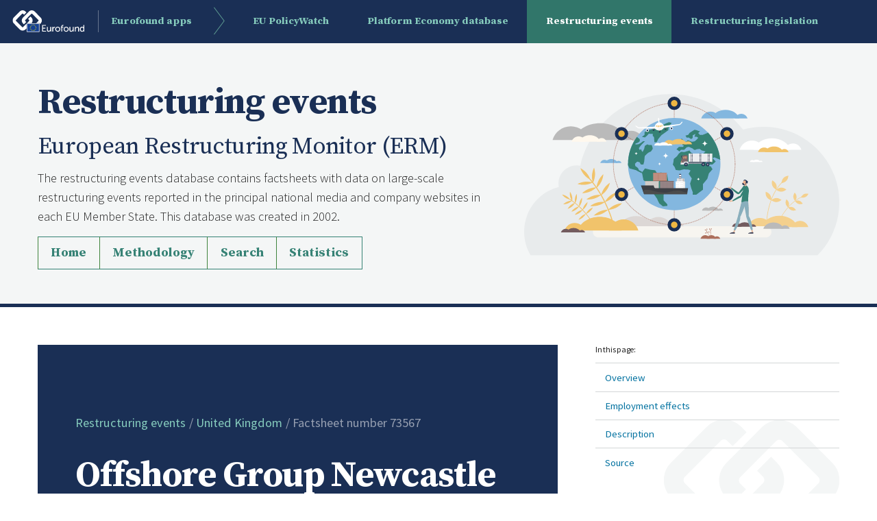

--- FILE ---
content_type: text/html; charset=utf-8
request_url: https://apps.eurofound.europa.eu/restructuring-events/detail/73567
body_size: 16299
content:



<!DOCTYPE html>
<html class="no-js" lang="en">
  <head>
    <meta charset="utf-8" />
    <meta http-equiv="x-ua-compatible" content="ie=edge" />
    <meta name="viewport" content="width=device-width, initial-scale=1.0" />
    
    <title>Offshore Group Newcastle  (OGN) | Business expansion | Factsheet 73567</title>

    <link
      rel="icon"
      type="image/x-icon"
      href="/restructuring-events/assets/img/effavicon.ico"
    />
    <link rel="stylesheet" href="/restructuring-events/assets/css/app.css" />
    

<link rel="stylesheet" href="/restructuring-events/assets/css/pages/detail.css" />


    <!--Webtools-->
    <script defer src="https://europa.eu/webtools/load.js" type="text/javascript"></script>
  
    <!--Cookie consent kit-->
    <script type="application/json">{ "utility" : "cck" }</script>

    <!--Fix CCK on mobile-->
	  <style>.cck-container {z-index:150!important;} .image a:hover {background-color:transparent}</style>

    <!--Europa Analytics-->
	  <script type="application/json">{"utility":"analytics","siteID":"354cb5e0-bff7-4f58-8932-b30b08c7dbfc","sitePath":["apps.eurofound.europa.eu"],"instance":"ec"}</script>
  </head>

  <body>
    <div class="page">
      <header class="header surface-c">
  <div>
    <div class="logo">
      <a
        href="https://apps.eurofound.europa.eu/"
        rel="external noopener noreferrer"
      >
        <span>Eurofound apps</span>
      </a>
    </div>

    <div
      class="title-bar"
      data-responsive-toggle="responsive-menu"
      data-hide-for="large"
    >
      <button class="menu-icon" type="button" data-toggle="responsive-menu">
        Menu
      </button>
    </div>

    <div class="top-bar" id="responsive-menu">
      <nav
        class="main-navigation"
        role="navigation"
        aria-label="Main navigation"
      >
        <ul
          class="menu vertical accordion-menu large-horizontal"
          data-accordion-menu
        >
          <li>
            <ul class="menu vertical nested large-horizontal is-active">
                
                    
                        <li><a href="https://static.eurofound.europa.eu/covid19db">EU PolicyWatch</a></li>
                    
                
                    
                        <li><a href="https://apps.eurofound.europa.eu/platformeconomydb">Platform Economy database</a></li>
                    
                
                    
                        <li class="active"><a href="https://apps.eurofound.europa.eu/restructuring-events">Restructuring events</a></li>
                    
                
                    
                        <li><a href="https://apps.eurofound.europa.eu/legislationdb/">Restructuring legislation</a></li>
                    
                
            </ul>
          </li>
        </ul>
      </nav>
    </div>
  </div>
</header>

      <main>
        

<section  class="site-header surface-b show-for-medium">
  <div>
    <div class="content">
      
      <p class="title">Restructuring events</p>
      

      <p class="subtitle display-h3">
        European Restructuring Monitor (ERM)
      </p>
      <p>
        The restructuring events database contains factsheets with data on large-scale restructuring events reported in the principal national media and company websites in each EU Member State. This database was created in 2002.
      </p>
      
    <div style="margin-top:15px" class=""> 
      <div class="secondary button-group hollow no-gaps stacked-for-small">
        <a class="button"  href="/restructuring-events">Home</a>
        <a class="button"  href="/restructuring-events/methodology">Methodology</a>
        <a class="button"  href="/restructuring-events/search">Search</a>
        <a class="button"  href="/restructuring-events/calculator">Statistics</a>
      </div>
  </div>
    
    </div>
    <div class="image">
      <a href="/restructuring-events"  style="background-color: transparent !important;" title="Home">
      <img
        alt="Restructuring events database"
        src="/restructuring-events/assets/img/restructuring-events.svg"
      />
    </a>
    </div>
  </div>
</section>

        <section class="main-content">
          

<div>
	<div class="content">

			<div class="page-header surface-c panel" id="case-overview" data-magellan-target="case-overview" >
				<nav aria-label="You are here:" role="navigation">
					<ul class="breadcrumbs" style="padding-top: 50px">
						<li><a href="/restructuring-events">Restructuring events</a></li>
						<li><a href="/restructuring-events/countries/United Kingdom">United Kingdom</a></li>
						<li>
							<span class="show-for-sr">Current:</span> Factsheet number 73567
						</li>
					</ul>
				</nav>
				<h1>Offshore Group Newcastle  (OGN)</h1>
			</div>

		<div class="rich-text">
			<div class="panel surface-b">
				<dl>
					<dt>Type</dt>
					<dd><a href="/restructuring-events/types/Business expansion">Business expansion</a></dd>
					<dt>Country</dt>
					<dd><a href="/restructuring-events/countries/United Kingdom">United Kingdom</a></dd>
					
					

					<dt>Region </dt>
					<dd>
						North East (England); Northumberland, Durham and Tyne &amp; Wear; 
					</dd>
				
					<dt>Location of affected unit(s)</dt>
					<dd></dd>
				
					<dt>Sector</dt>
					<dd><a href="../sectors/Manufacturing">Manufacturing</a><br>(28) Manufacture of machinery and equipment<br>28.1 - Manufacture of general-purpose machinery<br>28.11 - Manufacture of engines and turbines, except aircraft, vehicle and cycle engines</dd>				
					
					

					
				</dl>
			</div>
			
			<hr>

			<div
				id="employment-effects"
				class="panel surface-b rich-text employment-effects grid-x"
				data-magellan-target="employment-effects"
			>
				<div class="cell small-12 grid-x">
					

					
					

						
											
						
						
						<div class="cell small-12 employment-impact job-creation grid-x">
							<div class="cell small-12 medium-9 header-container">
								<span class="employment-impact-title">1,000 jobs</span>
								<br>
								<span class="employment-impact-description">Number of planned job creations</span>
							</div>
							<div class="cell small-3 img-container show-for-medium">
								<img src="/restructuring-events/assets/img/job-creation.svg" alt="Job creation" />
							</div>
						</div>
						
						

						
				</div>

				<div class="cell small-12">
					<dl>
						<dt>Announcement Date</dt>
						<dd>13 April 2012</dd>
						<dt>Employment effect (start)</dt>
						<dd></dd>
						<dt>Foreseen end date</dt>
						<dd></dd>
					</dl>
				</div>
			</div>

			<hr>

			<h2 id="description" data-magellan-target="description">Description</h2>

			<p>Offshore Group Newcastle (OGN) which builds foundations for wind farms, announced plans to create up to 1,000 new jobs in the UK. The company received a £640,000 government grant in order to build a sub-sea foundation for offshore wind farms in Wallsend. Construction will begin later in 2012.</p>
<p>Offshore Group Newcastle (OGN) was founded in 2010 and currently employs 1,200 people.</p>
			

			<hr>

			
			<h2 id="sources" data-magellan-target="sources">Sources</h2>
			<ul class="bullet-list">
				
				<li>
					
						13 April 2012: BBC News 
					
				</li>
				
			</ul>

			
			<div class="citation panel surface-b">
				<h3 class="heading">Citation</h3>
				<p id="citation-text">
					Eurofound (2012), Offshore Group Newcastle  (OGN), Business expansion in United Kingdom, factsheet number 73567, European Restructuring Monitor. Dublin, https://apps.eurofound.europa.eu/restructuring-events/detail/73567.
				</p>
				<div class="button-group">
					<button class="button icon-right icon-copy" onclick="copyCitationToClipboard()">Copy citation</button>
					
					<script type="application/json">{
						"service": "sbkm",
						"css": {
						"button": "button secondary icon-right icon-share"
						}
					  }
					</script>
				</div>
			</div>

		</div>
	</div>

	
	<aside class="table-of-contents" id="sticky-toc">
		<div class="sticky-container" data-sticky-container>
			<div class="sticky" data-sticky data-sticky-on="large" data-top-anchor="sticky-toc:top"
				data-btm-anchor="sticky-toc:bottom">
				<nav role="navigation" aria-label="Table of contents">
					<h2 class="title">In this page:</h2>
					<ul class="vertical menu" data-magellan>
						<li><a href="#case-overview">Overview</a></li>
						<li><a href="#employment-effects">Employment effects</a></li>
						<li><a href="#description">Description</a></li>
						<li><a href="#sources">Source</a></li>
					</ul>
				</nav>
			</div>
		</div>
	</aside>
</div>


        </section>
        
        <section class="promo-footer surface-a">
	<h2>Eurofound publications on restructuring</h2>
	<ul class="grid-x grid-margin-x large-up-2">
		
		<li class="cell">
			<article class="teaser surface-b side-image">
				<div class="content-wrapper">
					<div class="content">
						<h3 class="title">
					<a href="https://www.eurofound.europa.eu/publications/all/restructuring-legislation-2023-2025-developments">Restructuring legislation: 2023–2025 developments</a>
				  </h3>
						<p class="description">Eurofound’s ERM restructuring legislation database offers an overview of key restructuring-related regulations in the EU Member States and Norway. Its content is continuously updated to reflect any changes made by national legislators in response to, for instance, policy shifts, legal...</p>
						<ul class="meta top">
							<li class="date">
								<label class="show-for-sr">Date</label>
								<span>17 Nov 2025</span>
							</li>
						</ul>
					</div>
				</div>
			  <div class="image-wrapper">
				<img alt="img text" src="https://a.storyblok.com/f/279033/6314x2649/000da02286/ef25078_image.jpeg/m/400x0/">
			  </div>
			</article>
			
		</li>
		
		<li class="cell">
			<article class="teaser surface-b side-image">
				<div class="content-wrapper">
					<div class="content">
						<h3 class="title">
					<a href="https://www.eurofound.europa.eu/publications/all/battery-manufacturing-in-the-eu-from-hope-to-crisis-to-hope-again">Battery manufacturing in the EU: From hope to crisis to hope again?</a>
				  </h3>
						<p class="description">Can Europe still achieve its ambitions for battery manufacturing? To answer this, the article looks at data from Eurofound’s European Restructuring Monitor and explores what recent large-scale restructuring events reveal about the state of play in the EU battery sector.</p>
						<ul class="meta top">
							<li class="date">
								<label class="show-for-sr">Date</label>
								<span>15 Oct 2025</span>
							</li>
						</ul>
					</div>
				</div>
			  <div class="image-wrapper">
				<img alt="img text" src="https://a.storyblok.com/f/279033/5824x3264/405b1e6834/ef25068-adobestock_1279070935.jpeg/m/400x0/">
			  </div>
			</article>
			
		</li>
		
		<li class="cell">
			<article class="teaser surface-b side-image">
				<div class="content-wrapper">
					<div class="content">
						<h3 class="title">
					<a href="https://www.eurofound.europa.eu/publications/all/european-restructuring-monitor-the-database-and-its-methodology">European Restructuring Monitor: The database and its methodology</a>
				  </h3>
						<p class="description">This working paper offers a comprehensive methodological overview of the European Restructuring Monitor (ERM) databases. Even though the methodology has not changed over time, new categories have been added, and the way it has been used by researchers and policymakers...</p>
						<ul class="meta top">
							<li class="date">
								<label class="show-for-sr">Date</label>
								<span>18 Sep 2025</span>
							</li>
						</ul>
					</div>
				</div>
			  <div class="image-wrapper">
				<img alt="img text" src="https://a.storyblok.com/f/279033/6000x4000/3e56999429/ef25023_adobestock_350406348_visoot_used.jpeg/m/400x0/">
			  </div>
			</article>
			
		</li>
		
		<li class="cell">
			<article class="teaser surface-b side-image">
				<div class="content-wrapper">
					<div class="content">
						<h3 class="title">
					<a href="https://www.eurofound.europa.eu/publications/all/company-restructuring-and-the-twin-transitions-evidence-from-the-european-restructuring-monitor">Company restructuring and the twin transitions: Evidence from the European Restructuring Monitor</a>
				  </h3>
						<p class="description">This Eurofound research paper explores key trends in restructuring in recent years, highlighting the companies that announced the largest job losses and job gains in the EU. It builds on an analysis of company announcements recorded in Eurofound’s European Restructuring...</p>
						<ul class="meta top">
							<li class="date">
								<label class="show-for-sr">Date</label>
								<span>18 Sep 2025</span>
							</li>
						</ul>
					</div>
				</div>
			  <div class="image-wrapper">
				<img alt="img text" src="https://a.storyblok.com/f/279033/6000x4000/3e56999429/ef25023_adobestock_350406348_visoot_used.jpeg/m/400x0/">
			  </div>
			</article>
			
		</li>
		
		<li class="cell">
			<article class="teaser surface-b side-image">
				<div class="content-wrapper">
					<div class="content">
						<h3 class="title">
					<a href="https://www.eurofound.europa.eu/publications/all/tech-employment-eu-what-happened-after-2023s-big-redundancy-wave">Tech employment in the EU – What happened after 2023’s big redundancy wave?</a>
				  </h3>
						<p class="description">In 2023, thousands of workers in big tech lost their jobs. Meta, Amazon, Google, Apple, Microsoft and Salesforce had been considered to offer good and secure jobs up to this point. Giants of the information and communication technology (ICT) sector,...</p>
						<ul class="meta top">
							<li class="date">
								<label class="show-for-sr">Date</label>
								<span>29 Jan 2025</span>
							</li>
						</ul>
					</div>
				</div>
			  <div class="image-wrapper">
				<img alt="img text" src="https://a.storyblok.com/f/279033/ed9ab2e5cd/ef24023.png/m/400x0/">
			  </div>
			</article>
			
		</li>
		
		<li class="cell">
			<article class="teaser surface-b side-image">
				<div class="content-wrapper">
					<div class="content">
						<h3 class="title">
					<a href="https://www.eurofound.europa.eu/publications/all/employment-eus-automotive-sector">Employment in the EU’s automotive sector</a>
				  </h3>
						<p class="description">In 2024, the automotive sector in the EU came to the fore in public and policy discussions. The focus was on the slowdown in electric vehicle (EV) sales, rising global competition, belated investments in new technologies, and the potential closure...</p>
						<ul class="meta top">
							<li class="date">
								<label class="show-for-sr">Date</label>
								<span>27 Jan 2025</span>
							</li>
						</ul>
					</div>
				</div>
			  <div class="image-wrapper">
				<img alt="img text" src="https://a.storyblok.com/f/279033/b68bb97b09/ef25036.png/m/400x0/">
			  </div>
			</article>
			
		</li>
		
	</ul>
</section>

        
      </main>

      <footer class="footer surface-d">
  <div>
    <div class="footer-top">
      <div class="logo">
        <a href="https://www.eurofound.europa.eu/"><span>Eurofound</span></a>
      </div>
      <p class="moto">
        <a href="https://apps.eurofound.europa.eu">Eurofound apps</a>
      </p>

      <div class="small-list horizontal bullets rich-text">
        <h2 class="heading show-for-sr">Quick links</h2>
        <ul>
          
            <li><a href="https://static.eurofound.europa.eu/covid19db">EU PolicyWatch</a></li>
          
            <li><a href="https://apps.eurofound.europa.eu/platformeconomydb">Platform Economy database</a></li>
          
            <li><a href="https://apps.eurofound.europa.eu/restructuring-events">Restructuring events</a></li>
          
            <li><a href="https://apps.eurofound.europa.eu/legislationdb/">Restructuring legislation</a></li>
          
        </ul>
      </div>
    </div>
  </div>
</footer>

    </div>
    <script src="/restructuring-events/assets/js/app.js"></script>
    

<script src="/restructuring-events/assets/js/scripts/detail-page.js"></script>

  </body>
</html>
